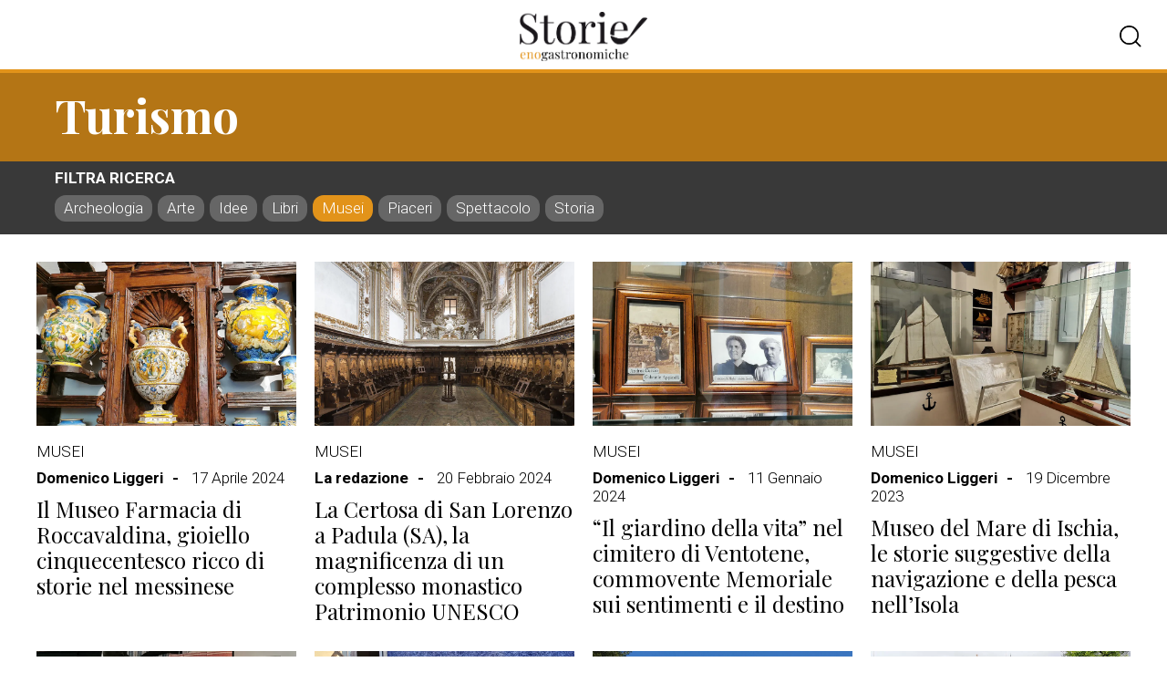

--- FILE ---
content_type: text/html; charset=UTF-8
request_url: https://www.storienogastronomiche.it/turismo/musei/page/4/
body_size: 12463
content:

<!doctype html>
<html lang="it-IT">

<head>
	<meta charset="UTF-8">

	<meta charset="UTF-8">
	<meta http-equiv="X-UA-Compatible" content="IE=edge">
	<meta name="viewport" content="width=device-width, initial-scale=1.0, viewport-fit=cover">
	<link rel="apple-touch-icon" sizes="180x180" href="https://www.storienogastronomiche.it/wp-content/themes/storienogastronomiche/img/icons/apple-touch-icon.png">
	<link rel="mask-icon" href="https://www.storienogastronomiche.it/wp-content/themes/storienogastronomiche/img/icons/safari-pinned-tab.svg" color="#5cb8b2">
	<link rel="icon" type="image/png" sizes="32x32" href="https://www.storienogastronomiche.it/wp-content/themes/storienogastronomiche/img/icons/favicon-32x32.png">
	<link rel="icon" type="image/png" sizes="16x16" href="https://www.storienogastronomiche.it/wp-content/themes/storienogastronomiche/img/icons/favicon-16x16.png">
	<link rel="shortcut icon" href="https://www.storienogastronomiche.it/wp-content/themes/storienogastronomiche/img/icons/favicon.ico">

	<meta name="format-detection" content="telephone=no">
	<meta name="application-name" content="storienogastronomiche">

	<!-- Global site tag (gtag.js) - Google Analytics -->
	<script async src="https://www.googletagmanager.com/gtag/js?id=UA-45502008-1"></script>
	<script>
		window.dataLayer = window.dataLayer || [];
		function gtag(){dataLayer.push(arguments);}
		gtag('js', new Date());

		gtag('config', 'UA-45502008-1');
	</script>

	<!-- Adform Tracking Code BEGIN -->
	<script type="text/javascript">
		window._adftrack = Array.isArray(window._adftrack) ? window._adftrack : (window._adftrack ? [window._adftrack] : []);
		window._adftrack.push({
			pm: 955343,
			divider: encodeURIComponent('|'),
			pagename: encodeURIComponent('storienogastronomiche||Il Museo Farmacia di Roccavaldina, gioiello cinquecentesco ricco di storie nel messinese')
		});
		(function() {
			var s = document.createElement('script');
			s.type = 'text/javascript';
			s.async = true;
			s.src = 'https://track.adform.net/serving/scripts/trackpoint/async/';
			var x = document.getElementsByTagName('script')[0];
			x.parentNode.insertBefore(s, x);
		})();
	</script>
	<noscript>
		<p style="margin:0;padding:0;border:0;">
			<img src="https://track.adform.net/Serving/TrackPoint/?pm=955343&ADFPageName=storienogastronomiche%7C%7CIl+Museo+Farmacia+di+Roccavaldina%2C+gioiello+cinquecentesco+ricco+di+storie+nel+messinese&ADFdivider=|" width="1" height="1" alt="" />
		</p>
	</noscript>

	<script>
		var ajaxurl = 'https://www.storienogastronomiche.it/wp-admin/admin-ajax.php';
	</script>

	<meta name='robots' content='index, follow, max-image-preview:large, max-snippet:-1, max-video-preview:-1' />

	<!-- This site is optimized with the Yoast SEO plugin v21.9.1 - https://yoast.com/wordpress/plugins/seo/ -->
	<title>Musei Archives - Page 4 of 23 - StoriEnogastronomiche.it</title>
	<link rel="canonical" href="https://www.storienogastronomiche.it/turismo/musei/page/4/" />
	<link rel="prev" href="https://www.storienogastronomiche.it/turismo/musei/page/3/" />
	<link rel="next" href="https://www.storienogastronomiche.it/turismo/musei/page/5/" />
	<meta property="og:locale" content="it_IT" />
	<meta property="og:type" content="article" />
	<meta property="og:title" content="Musei Archives - Page 4 of 23 - StoriEnogastronomiche.it" />
	<meta property="og:url" content="https://www.storienogastronomiche.it/turismo/musei/" />
	<meta property="og:site_name" content="StoriEnogastronomiche.it" />
	<script type="application/ld+json" class="yoast-schema-graph">{"@context":"https://schema.org","@graph":[{"@type":"CollectionPage","@id":"https://www.storienogastronomiche.it/turismo/musei/","url":"https://www.storienogastronomiche.it/turismo/musei/page/4/","name":"Musei Archives - Page 4 of 23 - StoriEnogastronomiche.it","isPartOf":{"@id":"https://www.storienogastronomiche.it/#website"},"primaryImageOfPage":{"@id":"https://www.storienogastronomiche.it/turismo/musei/page/4/#primaryimage"},"image":{"@id":"https://www.storienogastronomiche.it/turismo/musei/page/4/#primaryimage"},"thumbnailUrl":"https://i0.wp.com/www.storienogastronomiche.it/wp-content/uploads/2024/04/copertina-articoli-copia-4.jpg?fit=1024%2C586&ssl=1","breadcrumb":{"@id":"https://www.storienogastronomiche.it/turismo/musei/page/4/#breadcrumb"},"inLanguage":"it-IT"},{"@type":"ImageObject","inLanguage":"it-IT","@id":"https://www.storienogastronomiche.it/turismo/musei/page/4/#primaryimage","url":"https://i0.wp.com/www.storienogastronomiche.it/wp-content/uploads/2024/04/copertina-articoli-copia-4.jpg?fit=1024%2C586&ssl=1","contentUrl":"https://i0.wp.com/www.storienogastronomiche.it/wp-content/uploads/2024/04/copertina-articoli-copia-4.jpg?fit=1024%2C586&ssl=1","width":1024,"height":586},{"@type":"BreadcrumbList","@id":"https://www.storienogastronomiche.it/turismo/musei/page/4/#breadcrumb","itemListElement":[{"@type":"ListItem","position":1,"name":"Home","item":"https://www.storienogastronomiche.it/"},{"@type":"ListItem","position":2,"name":"Turismo","item":"https://www.storienogastronomiche.it/turismo/"},{"@type":"ListItem","position":3,"name":"Musei"}]},{"@type":"WebSite","@id":"https://www.storienogastronomiche.it/#website","url":"https://www.storienogastronomiche.it/","name":"StoriEnogastronomiche.it","description":"il giornale on line di turismo enogastronomico e cultura del Gusto","potentialAction":[{"@type":"SearchAction","target":{"@type":"EntryPoint","urlTemplate":"https://www.storienogastronomiche.it/?s={search_term_string}"},"query-input":"required name=search_term_string"}],"inLanguage":"it-IT"}]}</script>
	<!-- / Yoast SEO plugin. -->


<link rel='dns-prefetch' href='//stats.wp.com' />
<link rel='dns-prefetch' href='//cdnjs.cloudflare.com' />
<link rel='dns-prefetch' href='//i0.wp.com' />
<link rel="alternate" type="application/rss+xml" title="StoriEnogastronomiche.it &raquo; Feed" href="https://www.storienogastronomiche.it/feed/" />
<link rel="alternate" type="application/rss+xml" title="StoriEnogastronomiche.it &raquo; Feed dei commenti" href="https://www.storienogastronomiche.it/comments/feed/" />
<link rel="alternate" type="application/rss+xml" title="StoriEnogastronomiche.it &raquo; Musei Feed della categoria" href="https://www.storienogastronomiche.it/turismo/musei/feed/" />
<script>
window._wpemojiSettings = {"baseUrl":"https:\/\/s.w.org\/images\/core\/emoji\/14.0.0\/72x72\/","ext":".png","svgUrl":"https:\/\/s.w.org\/images\/core\/emoji\/14.0.0\/svg\/","svgExt":".svg","source":{"concatemoji":"https:\/\/www.storienogastronomiche.it\/wp-includes\/js\/wp-emoji-release.min.js?ver=6.4.3"}};
/*! This file is auto-generated */
!function(i,n){var o,s,e;function c(e){try{var t={supportTests:e,timestamp:(new Date).valueOf()};sessionStorage.setItem(o,JSON.stringify(t))}catch(e){}}function p(e,t,n){e.clearRect(0,0,e.canvas.width,e.canvas.height),e.fillText(t,0,0);var t=new Uint32Array(e.getImageData(0,0,e.canvas.width,e.canvas.height).data),r=(e.clearRect(0,0,e.canvas.width,e.canvas.height),e.fillText(n,0,0),new Uint32Array(e.getImageData(0,0,e.canvas.width,e.canvas.height).data));return t.every(function(e,t){return e===r[t]})}function u(e,t,n){switch(t){case"flag":return n(e,"\ud83c\udff3\ufe0f\u200d\u26a7\ufe0f","\ud83c\udff3\ufe0f\u200b\u26a7\ufe0f")?!1:!n(e,"\ud83c\uddfa\ud83c\uddf3","\ud83c\uddfa\u200b\ud83c\uddf3")&&!n(e,"\ud83c\udff4\udb40\udc67\udb40\udc62\udb40\udc65\udb40\udc6e\udb40\udc67\udb40\udc7f","\ud83c\udff4\u200b\udb40\udc67\u200b\udb40\udc62\u200b\udb40\udc65\u200b\udb40\udc6e\u200b\udb40\udc67\u200b\udb40\udc7f");case"emoji":return!n(e,"\ud83e\udef1\ud83c\udffb\u200d\ud83e\udef2\ud83c\udfff","\ud83e\udef1\ud83c\udffb\u200b\ud83e\udef2\ud83c\udfff")}return!1}function f(e,t,n){var r="undefined"!=typeof WorkerGlobalScope&&self instanceof WorkerGlobalScope?new OffscreenCanvas(300,150):i.createElement("canvas"),a=r.getContext("2d",{willReadFrequently:!0}),o=(a.textBaseline="top",a.font="600 32px Arial",{});return e.forEach(function(e){o[e]=t(a,e,n)}),o}function t(e){var t=i.createElement("script");t.src=e,t.defer=!0,i.head.appendChild(t)}"undefined"!=typeof Promise&&(o="wpEmojiSettingsSupports",s=["flag","emoji"],n.supports={everything:!0,everythingExceptFlag:!0},e=new Promise(function(e){i.addEventListener("DOMContentLoaded",e,{once:!0})}),new Promise(function(t){var n=function(){try{var e=JSON.parse(sessionStorage.getItem(o));if("object"==typeof e&&"number"==typeof e.timestamp&&(new Date).valueOf()<e.timestamp+604800&&"object"==typeof e.supportTests)return e.supportTests}catch(e){}return null}();if(!n){if("undefined"!=typeof Worker&&"undefined"!=typeof OffscreenCanvas&&"undefined"!=typeof URL&&URL.createObjectURL&&"undefined"!=typeof Blob)try{var e="postMessage("+f.toString()+"("+[JSON.stringify(s),u.toString(),p.toString()].join(",")+"));",r=new Blob([e],{type:"text/javascript"}),a=new Worker(URL.createObjectURL(r),{name:"wpTestEmojiSupports"});return void(a.onmessage=function(e){c(n=e.data),a.terminate(),t(n)})}catch(e){}c(n=f(s,u,p))}t(n)}).then(function(e){for(var t in e)n.supports[t]=e[t],n.supports.everything=n.supports.everything&&n.supports[t],"flag"!==t&&(n.supports.everythingExceptFlag=n.supports.everythingExceptFlag&&n.supports[t]);n.supports.everythingExceptFlag=n.supports.everythingExceptFlag&&!n.supports.flag,n.DOMReady=!1,n.readyCallback=function(){n.DOMReady=!0}}).then(function(){return e}).then(function(){var e;n.supports.everything||(n.readyCallback(),(e=n.source||{}).concatemoji?t(e.concatemoji):e.wpemoji&&e.twemoji&&(t(e.twemoji),t(e.wpemoji)))}))}((window,document),window._wpemojiSettings);
</script>
<style id='wp-emoji-styles-inline-css'>

	img.wp-smiley, img.emoji {
		display: inline !important;
		border: none !important;
		box-shadow: none !important;
		height: 1em !important;
		width: 1em !important;
		margin: 0 0.07em !important;
		vertical-align: -0.1em !important;
		background: none !important;
		padding: 0 !important;
	}
</style>
<link rel='stylesheet' id='wp-block-library-css' href='https://www.storienogastronomiche.it/wp-includes/css/dist/block-library/style.min.css?ver=6.4.3' media='all' />
<style id='wp-block-library-inline-css'>
.has-text-align-justify{text-align:justify;}
</style>
<link rel='stylesheet' id='mediaelement-css' href='https://www.storienogastronomiche.it/wp-includes/js/mediaelement/mediaelementplayer-legacy.min.css?ver=4.2.17' media='all' />
<link rel='stylesheet' id='wp-mediaelement-css' href='https://www.storienogastronomiche.it/wp-includes/js/mediaelement/wp-mediaelement.min.css?ver=6.4.3' media='all' />
<style id='jetpack-sharing-buttons-style-inline-css'>
.jetpack-sharing-buttons__services-list{display:flex;flex-direction:row;flex-wrap:wrap;gap:0;list-style-type:none;margin:5px;padding:0}.jetpack-sharing-buttons__services-list.has-small-icon-size{font-size:12px}.jetpack-sharing-buttons__services-list.has-normal-icon-size{font-size:16px}.jetpack-sharing-buttons__services-list.has-large-icon-size{font-size:24px}.jetpack-sharing-buttons__services-list.has-huge-icon-size{font-size:36px}@media print{.jetpack-sharing-buttons__services-list{display:none!important}}ul.jetpack-sharing-buttons__services-list.has-background{padding:1.25em 2.375em}
</style>
<style id='classic-theme-styles-inline-css'>
/*! This file is auto-generated */
.wp-block-button__link{color:#fff;background-color:#32373c;border-radius:9999px;box-shadow:none;text-decoration:none;padding:calc(.667em + 2px) calc(1.333em + 2px);font-size:1.125em}.wp-block-file__button{background:#32373c;color:#fff;text-decoration:none}
</style>
<style id='global-styles-inline-css'>
body{--wp--preset--color--black: #000000;--wp--preset--color--cyan-bluish-gray: #abb8c3;--wp--preset--color--white: #ffffff;--wp--preset--color--pale-pink: #f78da7;--wp--preset--color--vivid-red: #cf2e2e;--wp--preset--color--luminous-vivid-orange: #ff6900;--wp--preset--color--luminous-vivid-amber: #fcb900;--wp--preset--color--light-green-cyan: #7bdcb5;--wp--preset--color--vivid-green-cyan: #00d084;--wp--preset--color--pale-cyan-blue: #8ed1fc;--wp--preset--color--vivid-cyan-blue: #0693e3;--wp--preset--color--vivid-purple: #9b51e0;--wp--preset--gradient--vivid-cyan-blue-to-vivid-purple: linear-gradient(135deg,rgba(6,147,227,1) 0%,rgb(155,81,224) 100%);--wp--preset--gradient--light-green-cyan-to-vivid-green-cyan: linear-gradient(135deg,rgb(122,220,180) 0%,rgb(0,208,130) 100%);--wp--preset--gradient--luminous-vivid-amber-to-luminous-vivid-orange: linear-gradient(135deg,rgba(252,185,0,1) 0%,rgba(255,105,0,1) 100%);--wp--preset--gradient--luminous-vivid-orange-to-vivid-red: linear-gradient(135deg,rgba(255,105,0,1) 0%,rgb(207,46,46) 100%);--wp--preset--gradient--very-light-gray-to-cyan-bluish-gray: linear-gradient(135deg,rgb(238,238,238) 0%,rgb(169,184,195) 100%);--wp--preset--gradient--cool-to-warm-spectrum: linear-gradient(135deg,rgb(74,234,220) 0%,rgb(151,120,209) 20%,rgb(207,42,186) 40%,rgb(238,44,130) 60%,rgb(251,105,98) 80%,rgb(254,248,76) 100%);--wp--preset--gradient--blush-light-purple: linear-gradient(135deg,rgb(255,206,236) 0%,rgb(152,150,240) 100%);--wp--preset--gradient--blush-bordeaux: linear-gradient(135deg,rgb(254,205,165) 0%,rgb(254,45,45) 50%,rgb(107,0,62) 100%);--wp--preset--gradient--luminous-dusk: linear-gradient(135deg,rgb(255,203,112) 0%,rgb(199,81,192) 50%,rgb(65,88,208) 100%);--wp--preset--gradient--pale-ocean: linear-gradient(135deg,rgb(255,245,203) 0%,rgb(182,227,212) 50%,rgb(51,167,181) 100%);--wp--preset--gradient--electric-grass: linear-gradient(135deg,rgb(202,248,128) 0%,rgb(113,206,126) 100%);--wp--preset--gradient--midnight: linear-gradient(135deg,rgb(2,3,129) 0%,rgb(40,116,252) 100%);--wp--preset--font-size--small: 13px;--wp--preset--font-size--medium: 20px;--wp--preset--font-size--large: 36px;--wp--preset--font-size--x-large: 42px;--wp--preset--spacing--20: 0.44rem;--wp--preset--spacing--30: 0.67rem;--wp--preset--spacing--40: 1rem;--wp--preset--spacing--50: 1.5rem;--wp--preset--spacing--60: 2.25rem;--wp--preset--spacing--70: 3.38rem;--wp--preset--spacing--80: 5.06rem;--wp--preset--shadow--natural: 6px 6px 9px rgba(0, 0, 0, 0.2);--wp--preset--shadow--deep: 12px 12px 50px rgba(0, 0, 0, 0.4);--wp--preset--shadow--sharp: 6px 6px 0px rgba(0, 0, 0, 0.2);--wp--preset--shadow--outlined: 6px 6px 0px -3px rgba(255, 255, 255, 1), 6px 6px rgba(0, 0, 0, 1);--wp--preset--shadow--crisp: 6px 6px 0px rgba(0, 0, 0, 1);}:where(.is-layout-flex){gap: 0.5em;}:where(.is-layout-grid){gap: 0.5em;}body .is-layout-flow > .alignleft{float: left;margin-inline-start: 0;margin-inline-end: 2em;}body .is-layout-flow > .alignright{float: right;margin-inline-start: 2em;margin-inline-end: 0;}body .is-layout-flow > .aligncenter{margin-left: auto !important;margin-right: auto !important;}body .is-layout-constrained > .alignleft{float: left;margin-inline-start: 0;margin-inline-end: 2em;}body .is-layout-constrained > .alignright{float: right;margin-inline-start: 2em;margin-inline-end: 0;}body .is-layout-constrained > .aligncenter{margin-left: auto !important;margin-right: auto !important;}body .is-layout-constrained > :where(:not(.alignleft):not(.alignright):not(.alignfull)){max-width: var(--wp--style--global--content-size);margin-left: auto !important;margin-right: auto !important;}body .is-layout-constrained > .alignwide{max-width: var(--wp--style--global--wide-size);}body .is-layout-flex{display: flex;}body .is-layout-flex{flex-wrap: wrap;align-items: center;}body .is-layout-flex > *{margin: 0;}body .is-layout-grid{display: grid;}body .is-layout-grid > *{margin: 0;}:where(.wp-block-columns.is-layout-flex){gap: 2em;}:where(.wp-block-columns.is-layout-grid){gap: 2em;}:where(.wp-block-post-template.is-layout-flex){gap: 1.25em;}:where(.wp-block-post-template.is-layout-grid){gap: 1.25em;}.has-black-color{color: var(--wp--preset--color--black) !important;}.has-cyan-bluish-gray-color{color: var(--wp--preset--color--cyan-bluish-gray) !important;}.has-white-color{color: var(--wp--preset--color--white) !important;}.has-pale-pink-color{color: var(--wp--preset--color--pale-pink) !important;}.has-vivid-red-color{color: var(--wp--preset--color--vivid-red) !important;}.has-luminous-vivid-orange-color{color: var(--wp--preset--color--luminous-vivid-orange) !important;}.has-luminous-vivid-amber-color{color: var(--wp--preset--color--luminous-vivid-amber) !important;}.has-light-green-cyan-color{color: var(--wp--preset--color--light-green-cyan) !important;}.has-vivid-green-cyan-color{color: var(--wp--preset--color--vivid-green-cyan) !important;}.has-pale-cyan-blue-color{color: var(--wp--preset--color--pale-cyan-blue) !important;}.has-vivid-cyan-blue-color{color: var(--wp--preset--color--vivid-cyan-blue) !important;}.has-vivid-purple-color{color: var(--wp--preset--color--vivid-purple) !important;}.has-black-background-color{background-color: var(--wp--preset--color--black) !important;}.has-cyan-bluish-gray-background-color{background-color: var(--wp--preset--color--cyan-bluish-gray) !important;}.has-white-background-color{background-color: var(--wp--preset--color--white) !important;}.has-pale-pink-background-color{background-color: var(--wp--preset--color--pale-pink) !important;}.has-vivid-red-background-color{background-color: var(--wp--preset--color--vivid-red) !important;}.has-luminous-vivid-orange-background-color{background-color: var(--wp--preset--color--luminous-vivid-orange) !important;}.has-luminous-vivid-amber-background-color{background-color: var(--wp--preset--color--luminous-vivid-amber) !important;}.has-light-green-cyan-background-color{background-color: var(--wp--preset--color--light-green-cyan) !important;}.has-vivid-green-cyan-background-color{background-color: var(--wp--preset--color--vivid-green-cyan) !important;}.has-pale-cyan-blue-background-color{background-color: var(--wp--preset--color--pale-cyan-blue) !important;}.has-vivid-cyan-blue-background-color{background-color: var(--wp--preset--color--vivid-cyan-blue) !important;}.has-vivid-purple-background-color{background-color: var(--wp--preset--color--vivid-purple) !important;}.has-black-border-color{border-color: var(--wp--preset--color--black) !important;}.has-cyan-bluish-gray-border-color{border-color: var(--wp--preset--color--cyan-bluish-gray) !important;}.has-white-border-color{border-color: var(--wp--preset--color--white) !important;}.has-pale-pink-border-color{border-color: var(--wp--preset--color--pale-pink) !important;}.has-vivid-red-border-color{border-color: var(--wp--preset--color--vivid-red) !important;}.has-luminous-vivid-orange-border-color{border-color: var(--wp--preset--color--luminous-vivid-orange) !important;}.has-luminous-vivid-amber-border-color{border-color: var(--wp--preset--color--luminous-vivid-amber) !important;}.has-light-green-cyan-border-color{border-color: var(--wp--preset--color--light-green-cyan) !important;}.has-vivid-green-cyan-border-color{border-color: var(--wp--preset--color--vivid-green-cyan) !important;}.has-pale-cyan-blue-border-color{border-color: var(--wp--preset--color--pale-cyan-blue) !important;}.has-vivid-cyan-blue-border-color{border-color: var(--wp--preset--color--vivid-cyan-blue) !important;}.has-vivid-purple-border-color{border-color: var(--wp--preset--color--vivid-purple) !important;}.has-vivid-cyan-blue-to-vivid-purple-gradient-background{background: var(--wp--preset--gradient--vivid-cyan-blue-to-vivid-purple) !important;}.has-light-green-cyan-to-vivid-green-cyan-gradient-background{background: var(--wp--preset--gradient--light-green-cyan-to-vivid-green-cyan) !important;}.has-luminous-vivid-amber-to-luminous-vivid-orange-gradient-background{background: var(--wp--preset--gradient--luminous-vivid-amber-to-luminous-vivid-orange) !important;}.has-luminous-vivid-orange-to-vivid-red-gradient-background{background: var(--wp--preset--gradient--luminous-vivid-orange-to-vivid-red) !important;}.has-very-light-gray-to-cyan-bluish-gray-gradient-background{background: var(--wp--preset--gradient--very-light-gray-to-cyan-bluish-gray) !important;}.has-cool-to-warm-spectrum-gradient-background{background: var(--wp--preset--gradient--cool-to-warm-spectrum) !important;}.has-blush-light-purple-gradient-background{background: var(--wp--preset--gradient--blush-light-purple) !important;}.has-blush-bordeaux-gradient-background{background: var(--wp--preset--gradient--blush-bordeaux) !important;}.has-luminous-dusk-gradient-background{background: var(--wp--preset--gradient--luminous-dusk) !important;}.has-pale-ocean-gradient-background{background: var(--wp--preset--gradient--pale-ocean) !important;}.has-electric-grass-gradient-background{background: var(--wp--preset--gradient--electric-grass) !important;}.has-midnight-gradient-background{background: var(--wp--preset--gradient--midnight) !important;}.has-small-font-size{font-size: var(--wp--preset--font-size--small) !important;}.has-medium-font-size{font-size: var(--wp--preset--font-size--medium) !important;}.has-large-font-size{font-size: var(--wp--preset--font-size--large) !important;}.has-x-large-font-size{font-size: var(--wp--preset--font-size--x-large) !important;}
.wp-block-navigation a:where(:not(.wp-element-button)){color: inherit;}
:where(.wp-block-post-template.is-layout-flex){gap: 1.25em;}:where(.wp-block-post-template.is-layout-grid){gap: 1.25em;}
:where(.wp-block-columns.is-layout-flex){gap: 2em;}:where(.wp-block-columns.is-layout-grid){gap: 2em;}
.wp-block-pullquote{font-size: 1.5em;line-height: 1.6;}
</style>
<link rel='stylesheet' id='storienogastronomiche-core-css' href='https://www.storienogastronomiche.it/wp-content/themes/storienogastronomiche/css/core.css?ver=1.0.0' media='all' />
<link rel='stylesheet' id='storienogastronomiche-animate-css' href='https://cdnjs.cloudflare.com/ajax/libs/animate.css/4.1.1/animate.min.css?ver=6.4.3' media='all' />
<link rel='stylesheet' id='storienogastronomiche-carousel-css' href='https://www.storienogastronomiche.it/wp-content/themes/storienogastronomiche/css/owl.carousel.min.css?ver=1.0.0' media='all' />
<link rel='stylesheet' id='jetpack_css-css' href='https://www.storienogastronomiche.it/wp-content/plugins/jetpack/css/jetpack.css?ver=13.1.2' media='all' />
<script src="https://www.storienogastronomiche.it/wp-content/themes/storienogastronomiche/js/jquery-3.5.1.min.js?ver=1.0.0" id="storienogastronomiche-jquery-js"></script>
<script src="https://www.storienogastronomiche.it/wp-content/themes/storienogastronomiche/js/owl.carousel.js?ver=1.0.0" id="storienogastronomiche-carousel-js"></script>
<script src="https://www.storienogastronomiche.it/wp-includes/js/jquery/jquery.min.js?ver=3.7.1" id="jquery-core-js"></script>
<script src="https://www.storienogastronomiche.it/wp-includes/js/jquery/jquery-migrate.min.js?ver=3.4.1" id="jquery-migrate-js"></script>
<link rel="https://api.w.org/" href="https://www.storienogastronomiche.it/wp-json/" /><link rel="alternate" type="application/json" href="https://www.storienogastronomiche.it/wp-json/wp/v2/categories/24" /><link rel="EditURI" type="application/rsd+xml" title="RSD" href="https://www.storienogastronomiche.it/xmlrpc.php?rsd" />
<meta name="generator" content="WordPress 6.4.3" />
	<style>img#wpstats{display:none}</style>
		<!-- Global site tag (gtag.js) - Google Analytics -->
<script async src="https://www.googletagmanager.com/gtag/js?id=UA-45502008-1"></script>
<script>
window.dataLayer = window.dataLayer || [];
function gtag(){dataLayer.push(arguments);}
gtag('js', new Date());

gtag('config', 'UA-45502008-1');
</script></head>

<body class="archive paged category category-musei category-24 paged-4 category-paged-4 hfeed no-sidebar">
	<!-- Google Tag Manager (noscript) -->
	<noscript>
		<iframe src="https://www.googletagmanager.com/ns.html?id=GTM-NSFHH3D" height="0" width="0" style="display:none;visibility:hidden"></iframe>
	</noscript>
	<!-- End Google Tag Manager (noscript) -->
	
	<div class="container">

		<header class="headerMain">

			<div class="navMobileBtn"><span></span><span></span><span></span></div>

			
			<a href="https://www.storienogastronomiche.it" rel="home" class="logo"></a>

			<div class="headerSearchBtn"></div>

			<div class="headerSearch">

				<form class="search" action="https://www.storienogastronomiche.it/">

					<input type="search" name="s" id="s" placeholder="cerca articoli">

				</form>

			</div>

		</header>

		<div class="navMobile">
			<div class="animated slideInDown">
				<div class="inner">

					<h3>Hot Topics</h3>

					<ul>

						<ul class="menu"><li class="page_item page-item-1907"><a href="https://www.storienogastronomiche.it/appuntamenti-in-italia/">Appuntamenti in Italia</a></li>
<li class="page_item page-item-11"><a href="https://www.storienogastronomiche.it/contatti/">Contatti</a></li>
<li class="page_item page-item-2"><a href="https://www.storienogastronomiche.it/credits/">Credits</a></li>
<li class="page_item page-item-8220"><a href="https://www.storienogastronomiche.it/diventa-videoblogger/">Diventa videoblogger!</a></li>
<li class="page_item page-item-94023"><a href="https://www.storienogastronomiche.it/dove-vorresti-andare/">Dove andare e cosa fare in Italia</a></li>
<li class="page_item page-item-249"><a href="https://www.storienogastronomiche.it/ultimoeditoriale/">Editoriale</a></li>
<li class="page_item page-item-1910"><a href="https://www.storienogastronomiche.it/geoapp/">Geoapp</a></li>
<li class="page_item page-item-1905"><a href="https://www.storienogastronomiche.it/geoevent/">Geoevent</a></li>
<li class="page_item page-item-239"><a href="https://www.storienogastronomiche.it/enogeosearch/">Geosearch</a></li>
<li class="page_item page-item-103"><a href="https://www.storienogastronomiche.it/">Homepage</a></li>
<li class="page_item page-item-114055"><a href="https://www.storienogastronomiche.it/perche-storie-eno-gastronomiche/">Perché storie eno-gastronomiche</a></li>
</ul>

					</ul>

				</div>
			</div>
		</div>
<main id="primary" class="tax-">

    
        <header class="headerSection">

            <div class="inner">
                                    <a href="https://www.storienogastronomiche.it/turismo/">
                        <h1>Turismo</h1>
                    </a>
                    <p></p>
                
            </div>

        </header>

        <div class="filter">

            <div class="inner">

                <div class="label">Filtra ricerca</div>

                <div class="options">

                    
                        <div class="block">

                            <div class="subCat">

                                                                    <a class="" href="https://www.storienogastronomiche.it/turismo/archeologia/">Archeologia</a>
                                                                    <a class="" href="https://www.storienogastronomiche.it/turismo/arte/">Arte</a>
                                                                    <a class="" href="https://www.storienogastronomiche.it/turismo/idee/">Idee</a>
                                                                    <a class="" href="https://www.storienogastronomiche.it/turismo/libri/">Libri</a>
                                                                    <a class="active" href="https://www.storienogastronomiche.it/turismo/musei/">Musei</a>
                                                                    <a class="" href="https://www.storienogastronomiche.it/turismo/piaceri/">Piaceri</a>
                                                                    <a class="" href="https://www.storienogastronomiche.it/turismo/spettacolo/">Spettacolo</a>
                                                                    <a class="" href="https://www.storienogastronomiche.it/turismo/storia/">Storia</a>
                                
                            </div>

                        </div>
                    
                </div>

            </div>

        </div>

        <section class="articleGrid">
            <div class="inner">
                <article>

    
    
        <figure>

            
			<a class="post-thumbnail" href="https://www.storienogastronomiche.it/il-museo-farmacia-di-roccavaldina-gioiello-cinquecentesco-ricco-di-storie-nel-messinese/" aria-hidden="true" tabindex="-1">
				<img width="1024" height="586" src="https://www.storienogastronomiche.it/wp-content/uploads/2024/04/copertina-articoli-copia-4.jpg" class="attachment-post-thumbnail size-post-thumbnail wp-post-image" alt="Il Museo Farmacia di Roccavaldina, gioiello cinquecentesco ricco di storie nel messinese" decoding="async" fetchpriority="high" srcset="https://i0.wp.com/www.storienogastronomiche.it/wp-content/uploads/2024/04/copertina-articoli-copia-4.jpg?w=1024&amp;ssl=1 1024w, https://i0.wp.com/www.storienogastronomiche.it/wp-content/uploads/2024/04/copertina-articoli-copia-4.jpg?resize=612%2C350&amp;ssl=1 612w, https://i0.wp.com/www.storienogastronomiche.it/wp-content/uploads/2024/04/copertina-articoli-copia-4.jpg?resize=768%2C440&amp;ssl=1 768w" sizes="(max-width: 1024px) 100vw, 1024px" />			</a>

			
        </figure>

    
    <header>

        <div class="inner">

            <div class="article-category">
                <ul class="post-categories">
	<li><a href="https://www.storienogastronomiche.it/turismo/musei/" rel="category tag">Musei</a></li></ul>            </div>
            <div class="article-info">
                		<a class="article-byline-name" href="https://www.storienogastronomiche.it/author/domenico/">Domenico Liggeri</a>

		<span class="datetime"><time class="entry-date published updated" datetime="2024-04-17T07:00:59+02:00">17 Aprile 2024</time></span>            </div>

            
                <a href="https://www.storienogastronomiche.it/il-museo-farmacia-di-roccavaldina-gioiello-cinquecentesco-ricco-di-storie-nel-messinese/" class="article-title">Il Museo Farmacia di Roccavaldina, gioiello cinquecentesco ricco di storie nel messinese</a>

                <div class="article-summary"><p>Uno straordinario allestimento di ceramiche artistiche di enorme pregio, ospitate in un suggestivo edificio antico di questo suggestivo borgo nella Sicilia nord-orientale, una realtà che custodisce storie avvincenti e a tratti anche commoventi: la nostra visita guidata. (Clicca per leggere l’articolo.)</p>
</div>

            
        </div>

    </header>

</article><article>

    
    
        <figure>

            
			<a class="post-thumbnail" href="https://www.storienogastronomiche.it/la-certosa-di-san-lorenzo-a-padula-sa-la-magnificenza-di-un-complesso-monastico-patrimonio-unesco/" aria-hidden="true" tabindex="-1">
				<img width="1024" height="586" src="https://www.storienogastronomiche.it/wp-content/uploads/2024/02/copertina-articoli-7.jpg" class="attachment-post-thumbnail size-post-thumbnail wp-post-image" alt="La Certosa di San Lorenzo a Padula (SA), la magnificenza di un complesso monastico Patrimonio UNESCO" decoding="async" srcset="https://i0.wp.com/www.storienogastronomiche.it/wp-content/uploads/2024/02/copertina-articoli-7.jpg?w=1024&amp;ssl=1 1024w, https://i0.wp.com/www.storienogastronomiche.it/wp-content/uploads/2024/02/copertina-articoli-7.jpg?resize=612%2C350&amp;ssl=1 612w, https://i0.wp.com/www.storienogastronomiche.it/wp-content/uploads/2024/02/copertina-articoli-7.jpg?resize=768%2C440&amp;ssl=1 768w" sizes="(max-width: 1024px) 100vw, 1024px" />			</a>

			
        </figure>

    
    <header>

        <div class="inner">

            <div class="article-category">
                <ul class="post-categories">
	<li><a href="https://www.storienogastronomiche.it/turismo/musei/" rel="category tag">Musei</a></li></ul>            </div>
            <div class="article-info">
                		<a class="article-byline-name" href="https://www.storienogastronomiche.it/author/salvatore/">La redazione</a>

		<span class="datetime"><time class="entry-date published updated" datetime="2024-02-20T07:00:24+01:00">20 Febbraio 2024</time></span>            </div>

            
                <a href="https://www.storienogastronomiche.it/la-certosa-di-san-lorenzo-a-padula-sa-la-magnificenza-di-un-complesso-monastico-patrimonio-unesco/" class="article-title">La Certosa di San Lorenzo a Padula (SA), la magnificenza di un complesso monastico Patrimonio UNESCO</a>

                <div class="article-summary"><p>Titolare di primati e riconoscimenti italiani e internazionali, questa meraviglia non brilla soltanto per la sua monumentalità ma anche per il proprio carico di storia e i pregi estetici che contiene, insieme alla capacità di indurre al visitatore alla meditazione: la nostra visita guidata. (Clicca per leggere l’articolo.)</p>
</div>

            
        </div>

    </header>

</article><article>

    
    
        <figure>

            
			<a class="post-thumbnail" href="https://www.storienogastronomiche.it/il-giardino-della-vita-nel-cimitero-di-ventotene-commovente-memoriale-sui-sentimenti-e-il-destino/" aria-hidden="true" tabindex="-1">
				<img width="1024" height="586" src="https://www.storienogastronomiche.it/wp-content/uploads/2024/01/copertina-articoli-copia-1.jpg" class="attachment-post-thumbnail size-post-thumbnail wp-post-image" alt="“Il giardino della vita” nel cimitero di Ventotene, commovente Memoriale sui sentimenti e il destino" decoding="async" srcset="https://i0.wp.com/www.storienogastronomiche.it/wp-content/uploads/2024/01/copertina-articoli-copia-1.jpg?w=1024&amp;ssl=1 1024w, https://i0.wp.com/www.storienogastronomiche.it/wp-content/uploads/2024/01/copertina-articoli-copia-1.jpg?resize=612%2C350&amp;ssl=1 612w, https://i0.wp.com/www.storienogastronomiche.it/wp-content/uploads/2024/01/copertina-articoli-copia-1.jpg?resize=768%2C440&amp;ssl=1 768w" sizes="(max-width: 1024px) 100vw, 1024px" />			</a>

			
        </figure>

    
    <header>

        <div class="inner">

            <div class="article-category">
                <ul class="post-categories">
	<li><a href="https://www.storienogastronomiche.it/turismo/musei/" rel="category tag">Musei</a></li></ul>            </div>
            <div class="article-info">
                		<a class="article-byline-name" href="https://www.storienogastronomiche.it/author/domenico/">Domenico Liggeri</a>

		<span class="datetime"><time class="entry-date published updated" datetime="2024-01-11T07:00:32+01:00">11 Gennaio 2024</time></span>            </div>

            
                <a href="https://www.storienogastronomiche.it/il-giardino-della-vita-nel-cimitero-di-ventotene-commovente-memoriale-sui-sentimenti-e-il-destino/" class="article-title">“Il giardino della vita” nel cimitero di Ventotene, commovente Memoriale sui sentimenti e il destino</a>

                <div class="article-summary"><p>Nicola Di Benedetto ha avuto la forza morale e la straordinaria intelligenza espositiva per allestire un gioiello museale capace di mettere in mostra i sentimenti e i misteri più grandi dell’umanità con misura e delicatezza, creando un bene culturale imperdibile: la nostra visita guidata. (Clicca per leggere l’articolo.)</p>
</div>

            
        </div>

    </header>

</article><article>

    
    
        <figure>

            
			<a class="post-thumbnail" href="https://www.storienogastronomiche.it/museo-del-mare-di-ischia-le-storie-suggestive-della-navigazione-e-della-pesca-nellisola/" aria-hidden="true" tabindex="-1">
				<img width="1024" height="586" src="https://www.storienogastronomiche.it/wp-content/uploads/2023/12/copertina-articoli-copia-8.jpg" class="attachment-post-thumbnail size-post-thumbnail wp-post-image" alt="Museo del Mare di Ischia, le storie suggestive della navigazione e della pesca nell’Isola" decoding="async" loading="lazy" srcset="https://i0.wp.com/www.storienogastronomiche.it/wp-content/uploads/2023/12/copertina-articoli-copia-8.jpg?w=1024&amp;ssl=1 1024w, https://i0.wp.com/www.storienogastronomiche.it/wp-content/uploads/2023/12/copertina-articoli-copia-8.jpg?resize=612%2C350&amp;ssl=1 612w, https://i0.wp.com/www.storienogastronomiche.it/wp-content/uploads/2023/12/copertina-articoli-copia-8.jpg?resize=768%2C440&amp;ssl=1 768w" sizes="(max-width: 1024px) 100vw, 1024px" />			</a>

			
        </figure>

    
    <header>

        <div class="inner">

            <div class="article-category">
                <ul class="post-categories">
	<li><a href="https://www.storienogastronomiche.it/turismo/musei/" rel="category tag">Musei</a></li></ul>            </div>
            <div class="article-info">
                		<a class="article-byline-name" href="https://www.storienogastronomiche.it/author/domenico/">Domenico Liggeri</a>

		<span class="datetime"><time class="entry-date published updated" datetime="2023-12-19T07:00:34+01:00">19 Dicembre 2023</time></span>            </div>

            
                <a href="https://www.storienogastronomiche.it/museo-del-mare-di-ischia-le-storie-suggestive-della-navigazione-e-della-pesca-nellisola/" class="article-title">Museo del Mare di Ischia, le storie suggestive della navigazione e della pesca nell’Isola</a>

                <div class="article-summary"><p>Reperti, memorie, testimonianze e documenti sono il compendio espositivo che rende questo allestimento un piccolo gioiello capace di dispensare informazioni interessanti, divulgazione scientifica ed emozioni narrative, creando un affascinante affresco della civiltà locale: la nostra visita guidata. (Clicca per leggere l’articolo.)</p>
</div>

            
        </div>

    </header>

</article><article>

    
    
        <figure>

            
			<a class="post-thumbnail" href="https://www.storienogastronomiche.it/museo-del-brigantaggio-di-itri-lt-ricostruzione-di-un-dramma-del-basso-lazio-che-riguarda-tutti/" aria-hidden="true" tabindex="-1">
				<img width="1024" height="586" src="https://www.storienogastronomiche.it/wp-content/uploads/2023/12/copertina-articoli-copia-1.jpg" class="attachment-post-thumbnail size-post-thumbnail wp-post-image" alt="Museo del Brigantaggio di Itri (LT), ricostruzione di un dramma del Basso Lazio che riguarda tutti" decoding="async" loading="lazy" srcset="https://i0.wp.com/www.storienogastronomiche.it/wp-content/uploads/2023/12/copertina-articoli-copia-1.jpg?w=1024&amp;ssl=1 1024w, https://i0.wp.com/www.storienogastronomiche.it/wp-content/uploads/2023/12/copertina-articoli-copia-1.jpg?resize=612%2C350&amp;ssl=1 612w, https://i0.wp.com/www.storienogastronomiche.it/wp-content/uploads/2023/12/copertina-articoli-copia-1.jpg?resize=768%2C440&amp;ssl=1 768w" sizes="(max-width: 1024px) 100vw, 1024px" />			</a>

			
        </figure>

    
    <header>

        <div class="inner">

            <div class="article-category">
                <ul class="post-categories">
	<li><a href="https://www.storienogastronomiche.it/turismo/musei/" rel="category tag">Musei</a></li></ul>            </div>
            <div class="article-info">
                		<a class="article-byline-name" href="https://www.storienogastronomiche.it/author/domenico/">Domenico Liggeri</a>

		<span class="datetime"><time class="entry-date published updated" datetime="2023-12-13T07:00:16+01:00">13 Dicembre 2023</time></span>            </div>

            
                <a href="https://www.storienogastronomiche.it/museo-del-brigantaggio-di-itri-lt-ricostruzione-di-un-dramma-del-basso-lazio-che-riguarda-tutti/" class="article-title">Museo del Brigantaggio di Itri (LT), ricostruzione di un dramma del Basso Lazio che riguarda tutti</a>

                <div class="article-summary"><p>Straordinaria esposizione frutto di lunga e attenta ricerca storica che propone la ricostruzione di un periodo controverso del nostro Paese senza le censure del Potere bensì con l’evidenza dei fatti caratterizzanti di una vicenda capace di coinvolgere la coscienza di ciascuno di noi: la nostra visita guidata. (Clicca per leggere l’articolo.)</p>
</div>

            
        </div>

    </header>

</article><article>

    
    
        <figure>

            
			<a class="post-thumbnail" href="https://www.storienogastronomiche.it/museo-civico-del-mare-e-della-costa-di-sabaudia-lt-racconto-necessario-del-territorio/" aria-hidden="true" tabindex="-1">
				<img width="1024" height="586" src="https://www.storienogastronomiche.it/wp-content/uploads/2023/10/copertina-articoli-copia-15.jpg" class="attachment-post-thumbnail size-post-thumbnail wp-post-image" alt="Museo Civico del Mare e della Costa di Sabaudia (LT), racconto necessario del territorio" decoding="async" loading="lazy" srcset="https://i0.wp.com/www.storienogastronomiche.it/wp-content/uploads/2023/10/copertina-articoli-copia-15.jpg?w=1024&amp;ssl=1 1024w, https://i0.wp.com/www.storienogastronomiche.it/wp-content/uploads/2023/10/copertina-articoli-copia-15.jpg?resize=612%2C350&amp;ssl=1 612w, https://i0.wp.com/www.storienogastronomiche.it/wp-content/uploads/2023/10/copertina-articoli-copia-15.jpg?resize=768%2C440&amp;ssl=1 768w" sizes="(max-width: 1024px) 100vw, 1024px" />			</a>

			
        </figure>

    
    <header>

        <div class="inner">

            <div class="article-category">
                <ul class="post-categories">
	<li><a href="https://www.storienogastronomiche.it/turismo/musei/" rel="category tag">Musei</a></li></ul>            </div>
            <div class="article-info">
                		<a class="article-byline-name" href="https://www.storienogastronomiche.it/author/domenico/">Domenico Liggeri</a>

		<span class="datetime"><time class="entry-date published updated" datetime="2023-11-08T07:00:40+01:00">8 Novembre 2023</time></span>            </div>

            
                <a href="https://www.storienogastronomiche.it/museo-civico-del-mare-e-della-costa-di-sabaudia-lt-racconto-necessario-del-territorio/" class="article-title">Museo Civico del Mare e della Costa di Sabaudia (LT), racconto necessario del territorio</a>

                <div class="article-summary"><p>Un esempio per tutte le città costiere questo allestimento capace di trasmettere al visitatore la conoscenza del posto con reperti storici e informazioni accurate quanto comprensibili: la nostra visita guidata. (Clicca per leggere l’articolo.)</p>
</div>

            
        </div>

    </header>

</article><article>

    
    
        <figure>

            
			<a class="post-thumbnail" href="https://www.storienogastronomiche.it/la-cattedrale-di-san-leo-in-provincia-di-rimini-millenaria-testimonianza-spirituale-del-montefeltro/" aria-hidden="true" tabindex="-1">
				<img width="1024" height="586" src="https://www.storienogastronomiche.it/wp-content/uploads/2023/06/copertina-articoli-copia-13.jpg" class="attachment-post-thumbnail size-post-thumbnail wp-post-image" alt="La Cattedrale di San Leo in provincia di Rimini, millenaria testimonianza spirituale del Montefeltro" decoding="async" loading="lazy" srcset="https://i0.wp.com/www.storienogastronomiche.it/wp-content/uploads/2023/06/copertina-articoli-copia-13.jpg?w=1024&amp;ssl=1 1024w, https://i0.wp.com/www.storienogastronomiche.it/wp-content/uploads/2023/06/copertina-articoli-copia-13.jpg?resize=612%2C350&amp;ssl=1 612w, https://i0.wp.com/www.storienogastronomiche.it/wp-content/uploads/2023/06/copertina-articoli-copia-13.jpg?resize=768%2C440&amp;ssl=1 768w" sizes="(max-width: 1024px) 100vw, 1024px" />			</a>

			
        </figure>

    
    <header>

        <div class="inner">

            <div class="article-category">
                <ul class="post-categories">
	<li><a href="https://www.storienogastronomiche.it/turismo/musei/" rel="category tag">Musei</a></li></ul>            </div>
            <div class="article-info">
                		<a class="article-byline-name" href="https://www.storienogastronomiche.it/author/domenico/">Domenico Liggeri</a>

		<span class="datetime"><time class="entry-date published updated" datetime="2023-06-30T07:00:28+02:00">30 Giugno 2023</time></span>            </div>

            
                <a href="https://www.storienogastronomiche.it/la-cattedrale-di-san-leo-in-provincia-di-rimini-millenaria-testimonianza-spirituale-del-montefeltro/" class="article-title">La Cattedrale di San Leo in provincia di Rimini, millenaria testimonianza spirituale del Montefeltro</a>

                <div class="article-summary"><p>Ieratica, raccolta spoglia di decori ma ricca di istanze spirituali, è uno dei più suggestivi beni culturali del territorio, emozionando con la sua vicenda ultramillenaria: la nostra visita guidata. (Clicca per leggere l’articolo.)</p>
</div>

            
        </div>

    </header>

</article><article>

    
    
        <figure>

            
			<a class="post-thumbnail" href="https://www.storienogastronomiche.it/a-padova-dal-1545-lorto-botanico-universitario-piu-antico-del-mondo-un-patrimonio-dellumanita/" aria-hidden="true" tabindex="-1">
				<img width="1024" height="586" src="https://www.storienogastronomiche.it/wp-content/uploads/2023/06/copertina-articoli-copia-7.jpg" class="attachment-post-thumbnail size-post-thumbnail wp-post-image" alt="A Padova dal 1545 l’Orto Botanico universitario più antico del mondo, un Patrimonio dell’Umanità" decoding="async" loading="lazy" srcset="https://i0.wp.com/www.storienogastronomiche.it/wp-content/uploads/2023/06/copertina-articoli-copia-7.jpg?w=1024&amp;ssl=1 1024w, https://i0.wp.com/www.storienogastronomiche.it/wp-content/uploads/2023/06/copertina-articoli-copia-7.jpg?resize=612%2C350&amp;ssl=1 612w, https://i0.wp.com/www.storienogastronomiche.it/wp-content/uploads/2023/06/copertina-articoli-copia-7.jpg?resize=768%2C440&amp;ssl=1 768w" sizes="(max-width: 1024px) 100vw, 1024px" />			</a>

			
        </figure>

    
    <header>

        <div class="inner">

            <div class="article-category">
                <ul class="post-categories">
	<li><a href="https://www.storienogastronomiche.it/turismo/musei/" rel="category tag">Musei</a></li></ul>            </div>
            <div class="article-info">
                		<a class="article-byline-name" href="https://www.storienogastronomiche.it/author/domenico/">Domenico Liggeri</a>

		<span class="datetime"><time class="entry-date published updated" datetime="2023-06-23T07:00:02+02:00">23 Giugno 2023</time></span>            </div>

            
                <a href="https://www.storienogastronomiche.it/a-padova-dal-1545-lorto-botanico-universitario-piu-antico-del-mondo-un-patrimonio-dellumanita/" class="article-title">A Padova dal 1545 l’Orto Botanico universitario più antico del mondo, un Patrimonio dell’Umanità</a>

                <div class="article-summary"><p>Questo formidabile bene culturale mentre incanta con lo splendore della Natura ed emoziona con le meraviglie della botanica è in grado anche di trasmettere tanta conoscenza inclusiva che alimenta la sensibilità e i pensieri dei visitatori, accrescendone la consapevolezza: la nostra visita guidata. (Clicca per leggere l’articolo.)</p>
</div>

            
        </div>

    </header>

</article><article>

    
    
        <figure>

            
			<a class="post-thumbnail" href="https://www.storienogastronomiche.it/museo-dellaeronautica-gianni-caproni-a-trento-lepica-del-volo-tra-velivoli-storici/" aria-hidden="true" tabindex="-1">
				<img width="1024" height="586" src="https://www.storienogastronomiche.it/wp-content/uploads/2023/06/copertina-articoli-copia-1.jpg" class="attachment-post-thumbnail size-post-thumbnail wp-post-image" alt="Museo dell’aeronautica Gianni Caproni a Trento, l’epica del volo tra velivoli storici" decoding="async" loading="lazy" srcset="https://i0.wp.com/www.storienogastronomiche.it/wp-content/uploads/2023/06/copertina-articoli-copia-1.jpg?w=1024&amp;ssl=1 1024w, https://i0.wp.com/www.storienogastronomiche.it/wp-content/uploads/2023/06/copertina-articoli-copia-1.jpg?resize=612%2C350&amp;ssl=1 612w, https://i0.wp.com/www.storienogastronomiche.it/wp-content/uploads/2023/06/copertina-articoli-copia-1.jpg?resize=768%2C440&amp;ssl=1 768w" sizes="(max-width: 1024px) 100vw, 1024px" />			</a>

			
        </figure>

    
    <header>

        <div class="inner">

            <div class="article-category">
                <ul class="post-categories">
	<li><a href="https://www.storienogastronomiche.it/turismo/musei/" rel="category tag">Musei</a></li></ul>            </div>
            <div class="article-info">
                		<a class="article-byline-name" href="https://www.storienogastronomiche.it/author/domenico/">Domenico Liggeri</a>

		<span class="datetime"><time class="entry-date published updated" datetime="2023-06-16T07:00:10+02:00">16 Giugno 2023</time></span>            </div>

            
                <a href="https://www.storienogastronomiche.it/museo-dellaeronautica-gianni-caproni-a-trento-lepica-del-volo-tra-velivoli-storici/" class="article-title">Museo dell’aeronautica Gianni Caproni a Trento, l’epica del volo tra velivoli storici</a>

                <div class="article-summary"><p>Da quasi un secolo narra l’epopea del volo partendo dai tempi eroici e passando per i periodi bellici, narrando il genio dei progettisti, la perizia dei tecnici e il coraggio dei piloti nel realizzare un sogno atavico dell’Uomo come quello di dominare pure l’aria: la nostra visita guidata. (Clicca per leggere l’articolo.)</p>
</div>

            
        </div>

    </header>

</article><article>

    
    
        <figure>

            
			<a class="post-thumbnail" href="https://www.storienogastronomiche.it/la-basilica-di-san-nicola-nella-citta-vecchia-a-bari-secolare-cuore-di-aggregazione-spirituale/" aria-hidden="true" tabindex="-1">
				<img width="1024" height="586" src="https://www.storienogastronomiche.it/wp-content/uploads/2023/05/copertina-articoli-copia-24.jpg" class="attachment-post-thumbnail size-post-thumbnail wp-post-image" alt="La Basilica di San Nicola nella città vecchia a Bari, secolare cuore di aggregazione spirituale" decoding="async" loading="lazy" srcset="https://i0.wp.com/www.storienogastronomiche.it/wp-content/uploads/2023/05/copertina-articoli-copia-24.jpg?w=1024&amp;ssl=1 1024w, https://i0.wp.com/www.storienogastronomiche.it/wp-content/uploads/2023/05/copertina-articoli-copia-24.jpg?resize=612%2C350&amp;ssl=1 612w, https://i0.wp.com/www.storienogastronomiche.it/wp-content/uploads/2023/05/copertina-articoli-copia-24.jpg?resize=768%2C440&amp;ssl=1 768w" sizes="(max-width: 1024px) 100vw, 1024px" />			</a>

			
        </figure>

    
    <header>

        <div class="inner">

            <div class="article-category">
                <ul class="post-categories">
	<li><a href="https://www.storienogastronomiche.it/turismo/musei/" rel="category tag">Musei</a></li></ul>            </div>
            <div class="article-info">
                		<a class="article-byline-name" href="https://www.storienogastronomiche.it/author/salvatore/">La redazione</a>

		<span class="datetime"><time class="entry-date published updated" datetime="2023-06-09T07:00:54+02:00">9 Giugno 2023</time></span>            </div>

            
                <a href="https://www.storienogastronomiche.it/la-basilica-di-san-nicola-nella-citta-vecchia-a-bari-secolare-cuore-di-aggregazione-spirituale/" class="article-title">La Basilica di San Nicola nella città vecchia a Bari, secolare cuore di aggregazione spirituale</a>

                <div class="article-summary"><p>Appare all’improvviso alla fine di una lunga serie di angusti vicoli della parte antica del capoluogo pugliese, impressionando per l’imponenza ma conquistando soprattutto con la sua potenza evocativa fatta di pochi decori e tanta devozione: ecco la documentazione della nostra visita. (Clicca per leggere l’articolo.)</p>
</div>

            
        </div>

    </header>

</article><article>

    
    
        <figure>

            
			<a class="post-thumbnail" href="https://www.storienogastronomiche.it/musea-il-museo-vivo-del-mare-di-pioppi-sulla-costa-del-cilento-in-campania/" aria-hidden="true" tabindex="-1">
				<img width="1024" height="586" src="https://www.storienogastronomiche.it/wp-content/uploads/2023/05/copertina-articoli-copia-12.jpg" class="attachment-post-thumbnail size-post-thumbnail wp-post-image" alt="MuSea, il Museo Vivo del Mare di Pioppi sulla costa del Cilento in Campania" decoding="async" loading="lazy" srcset="https://i0.wp.com/www.storienogastronomiche.it/wp-content/uploads/2023/05/copertina-articoli-copia-12.jpg?w=1024&amp;ssl=1 1024w, https://i0.wp.com/www.storienogastronomiche.it/wp-content/uploads/2023/05/copertina-articoli-copia-12.jpg?resize=612%2C350&amp;ssl=1 612w, https://i0.wp.com/www.storienogastronomiche.it/wp-content/uploads/2023/05/copertina-articoli-copia-12.jpg?resize=768%2C440&amp;ssl=1 768w" sizes="(max-width: 1024px) 100vw, 1024px" />			</a>

			
        </figure>

    
    <header>

        <div class="inner">

            <div class="article-category">
                <ul class="post-categories">
	<li><a href="https://www.storienogastronomiche.it/turismo/musei/" rel="category tag">Musei</a></li></ul>            </div>
            <div class="article-info">
                		<a class="article-byline-name" href="https://www.storienogastronomiche.it/author/salvatore/">La redazione</a>

		<span class="datetime"><time class="entry-date published updated" datetime="2023-05-25T07:00:54+02:00">25 Maggio 2023</time></span>            </div>

            
                <a href="https://www.storienogastronomiche.it/musea-il-museo-vivo-del-mare-di-pioppi-sulla-costa-del-cilento-in-campania/" class="article-title">MuSea, il Museo Vivo del Mare di Pioppi sulla costa del Cilento in Campania</a>

                <div class="article-summary"><p>Nel luogo in cui è stata codificata la dieta mediterranea il mondo marino rappresenta da sempre una risorsa, adesso anche espositiva, grazie a questo allestimento che consente di ammirare da vicino esemplari di affascinanti specie ittiche: guardate cosa potete trovarci. (Clicca per leggere l’articolo.)</p>
</div>

            
        </div>

    </header>

</article><article>

    
    
        <figure>

            
			<a class="post-thumbnail" href="https://www.storienogastronomiche.it/al-museo-dei-brettii-e-degli-enotri-tutte-le-nobilissime-radici-storiche-di-cosenza/" aria-hidden="true" tabindex="-1">
				<img width="1024" height="586" src="https://www.storienogastronomiche.it/wp-content/uploads/2023/05/copertina-articoli-copia-2.jpg" class="attachment-post-thumbnail size-post-thumbnail wp-post-image" alt="Al Museo dei Brettii e degli Enotri tutte le nobilissime radici storiche di Cosenza" decoding="async" loading="lazy" srcset="https://i0.wp.com/www.storienogastronomiche.it/wp-content/uploads/2023/05/copertina-articoli-copia-2.jpg?w=1024&amp;ssl=1 1024w, https://i0.wp.com/www.storienogastronomiche.it/wp-content/uploads/2023/05/copertina-articoli-copia-2.jpg?resize=612%2C350&amp;ssl=1 612w, https://i0.wp.com/www.storienogastronomiche.it/wp-content/uploads/2023/05/copertina-articoli-copia-2.jpg?resize=768%2C440&amp;ssl=1 768w" sizes="(max-width: 1024px) 100vw, 1024px" />			</a>

			
        </figure>

    
    <header>

        <div class="inner">

            <div class="article-category">
                <ul class="post-categories">
	<li><a href="https://www.storienogastronomiche.it/turismo/musei/" rel="category tag">Musei</a></li></ul>            </div>
            <div class="article-info">
                		<a class="article-byline-name" href="https://www.storienogastronomiche.it/author/domenico/">Domenico Liggeri</a>

		<span class="datetime"><time class="entry-date published updated" datetime="2023-05-11T07:00:34+02:00">11 Maggio 2023</time></span>            </div>

            
                <a href="https://www.storienogastronomiche.it/al-museo-dei-brettii-e-degli-enotri-tutte-le-nobilissime-radici-storiche-di-cosenza/" class="article-title">Al Museo dei Brettii e degli Enotri tutte le nobilissime radici storiche di Cosenza</a>

                <div class="article-summary"><p>Le origini remote della meravigliosa città calabrese sono narrate alla perfezione da questa esposizione curata e inclusiva, capace di condensare brillantemente secoli di accadimenti epici e di tratteggiare vividi ritratti di popoli dall’immensa civiltà foriera di Bellezza: la nostra visita guidata. (Clicca per leggere l’articolo.)</p>
</div>

            
        </div>

    </header>

</article>
            </div>

        </section>

        <div class="navigation">
            <div class="navigation"><ol class="wp-paginate font-inherit"><li><span class="title">Pages:</span></li><li><a href="https://www.storienogastronomiche.it/turismo/musei/page/3" class="prev" aria-label="Go to previous page">&laquo;</a></li><li><a href='https://www.storienogastronomiche.it/turismo/musei/' title='1' aria-label='Go to page 1' class='page'>1</a></li><li><a href='https://www.storienogastronomiche.it/turismo/musei/page/2/' title='2' aria-label='Go to page 2' class='page'>2</a></li><li><a href='https://www.storienogastronomiche.it/turismo/musei/page/3/' title='3' aria-label='Go to page 3' class='page'>3</a></li><li><span class='page current'>4</span></li><li><a href='https://www.storienogastronomiche.it/turismo/musei/page/5/' title='5' aria-label='Go to page 5' class='page'>5</a></li><li><a href='https://www.storienogastronomiche.it/turismo/musei/page/6/' title='6' aria-label='Go to page 6' class='page'>6</a></li><li><a href='https://www.storienogastronomiche.it/turismo/musei/page/7/' title='7' aria-label='Go to page 7' class='page'>7</a></li><li><span class='gap'>...</span></li><li><a href='https://www.storienogastronomiche.it/turismo/musei/page/23' title='23' aria-label='Go to page 23' class='page'>23</a></li><li><a href="https://www.storienogastronomiche.it/turismo/musei/page/5" class="next" aria-label="Go to next page">&raquo;</a></li></ol></div>        </div>

    


</main><!-- #main -->

<section class="reviewed">
            
            <header>
                <h3>Reviewed</h3>
            </header>

            <div class="inner">
                <article>

    
    
        <figure>

            
			<a class="post-thumbnail" href="https://www.storienogastronomiche.it/hostaria-antica-roma-il-menu-con-ricette-millenarie-dei-romani-creato-dal-colto-paolo-magnanimi/" aria-hidden="true" tabindex="-1">
				<img width="1024" height="586" src="https://www.storienogastronomiche.it/wp-content/uploads/2025/12/copertina-articoli-copia-2.jpg" class="attachment-post-thumbnail size-post-thumbnail wp-post-image" alt="Hostaria Antica Roma, il menu con ricette millenarie dei Romani creato dal colto Paolo Magnanimi" decoding="async" loading="lazy" srcset="https://i0.wp.com/www.storienogastronomiche.it/wp-content/uploads/2025/12/copertina-articoli-copia-2.jpg?w=1024&amp;ssl=1 1024w, https://i0.wp.com/www.storienogastronomiche.it/wp-content/uploads/2025/12/copertina-articoli-copia-2.jpg?resize=612%2C350&amp;ssl=1 612w, https://i0.wp.com/www.storienogastronomiche.it/wp-content/uploads/2025/12/copertina-articoli-copia-2.jpg?resize=768%2C440&amp;ssl=1 768w" sizes="(max-width: 1024px) 100vw, 1024px" />			</a>

			
        </figure>

    
    <header>

        <div class="inner">

            <div class="article-category">
                <ul class="post-categories">
	<li><a href="https://www.storienogastronomiche.it/gastronomia/ristorazione/" rel="category tag">Ristorazione</a></li></ul>            </div>
            <div class="article-info">
                		<a class="article-byline-name" href="https://www.storienogastronomiche.it/author/domenico/">Domenico Liggeri</a>

		<span class="datetime"><time class="entry-date published updated" datetime="2025-12-15T07:00:03+01:00">15 Dicembre 2025</time></span>            </div>

            
                <a href="https://www.storienogastronomiche.it/hostaria-antica-roma-il-menu-con-ricette-millenarie-dei-romani-creato-dal-colto-paolo-magnanimi/" class="article-title">Hostaria Antica Roma, il menu con ricette millenarie dei Romani creato dal colto Paolo Magnanimi</a>

                <div class="article-summary"><p>Un’esperienza di profondo spessore culturale che consente di gustare pietanze antiche senza concessioni alla modernità, grazie a studi serissimi e un sincero amore per la divulgazione: ecco le specialità che si possono provare… (Clicca per leggere l’articolo.)</p>
</div>

            
        </div>

    </header>

</article><article>

    
    
        <figure>

            
			<a class="post-thumbnail" href="https://www.storienogastronomiche.it/prensal-di-bodega-santa-catarina-vino-bianco-da-uva-autoctona-dellisola-spagnola-di-maiorca/" aria-hidden="true" tabindex="-1">
				<img width="1024" height="586" src="https://www.storienogastronomiche.it/wp-content/uploads/2025/11/copertina-articoli-copia-19.jpg" class="attachment-post-thumbnail size-post-thumbnail wp-post-image" alt="Prensal di Bodega Santa Catarina, vino bianco da uva autoctona dell’isola spagnola di Maiorca" decoding="async" loading="lazy" srcset="https://i0.wp.com/www.storienogastronomiche.it/wp-content/uploads/2025/11/copertina-articoli-copia-19.jpg?w=1024&amp;ssl=1 1024w, https://i0.wp.com/www.storienogastronomiche.it/wp-content/uploads/2025/11/copertina-articoli-copia-19.jpg?resize=612%2C350&amp;ssl=1 612w, https://i0.wp.com/www.storienogastronomiche.it/wp-content/uploads/2025/11/copertina-articoli-copia-19.jpg?resize=768%2C440&amp;ssl=1 768w" sizes="(max-width: 1024px) 100vw, 1024px" />			</a>

			
        </figure>

    
    <header>

        <div class="inner">

            <div class="article-category">
                <ul class="post-categories">
	<li><a href="https://www.storienogastronomiche.it/gastronomia/" rel="category tag">Gastronomia</a></li></ul>            </div>
            <div class="article-info">
                		<a class="article-byline-name" href="https://www.storienogastronomiche.it/author/domenico/">Domenico Liggeri</a>

		<span class="datetime"><time class="entry-date published updated" datetime="2025-12-16T07:00:22+01:00">16 Dicembre 2025</time></span>            </div>

            
                <a href="https://www.storienogastronomiche.it/prensal-di-bodega-santa-catarina-vino-bianco-da-uva-autoctona-dellisola-spagnola-di-maiorca/" class="article-title">Prensal di Bodega Santa Catarina, vino bianco da uva autoctona dell’isola spagnola di Maiorca</a>

                <div class="article-summary"><p>Grazie a questo autoctono possiamo scoprire le grandissime qualità della<br />
produzione vitivinicola dell’isola spagnola, esaltata dalla grande cura nel<br />
realizzarlo di cantina estremamente scrupolosa: la sua storia, il nostro<br />
assaggio. (Clicca per leggere l’articolo.)</p>
</div>

            
        </div>

    </header>

</article><article>

    
    
        <figure>

            
			<a class="post-thumbnail" href="https://www.storienogastronomiche.it/ganto-fichi-artigianali-di-puglia-ispirati-alle-ricette-della-tradizione-mediterranea/" aria-hidden="true" tabindex="-1">
				<img width="1024" height="586" src="https://www.storienogastronomiche.it/wp-content/uploads/2025/12/copertina-articoli-copia-1.jpg" class="attachment-post-thumbnail size-post-thumbnail wp-post-image" alt="Ganto, fichi artigianali di Puglia ispirati alle ricette della tradizione mediterranea" decoding="async" loading="lazy" srcset="https://i0.wp.com/www.storienogastronomiche.it/wp-content/uploads/2025/12/copertina-articoli-copia-1.jpg?w=1024&amp;ssl=1 1024w, https://i0.wp.com/www.storienogastronomiche.it/wp-content/uploads/2025/12/copertina-articoli-copia-1.jpg?resize=612%2C350&amp;ssl=1 612w, https://i0.wp.com/www.storienogastronomiche.it/wp-content/uploads/2025/12/copertina-articoli-copia-1.jpg?resize=768%2C440&amp;ssl=1 768w" sizes="(max-width: 1024px) 100vw, 1024px" />			</a>

			
        </figure>

    
    <header>

        <div class="inner">

            <div class="article-category">
                <ul class="post-categories">
	<li><a href="https://www.storienogastronomiche.it/gastronomia/" rel="category tag">Gastronomia</a></li></ul>            </div>
            <div class="article-info">
                		<a class="article-byline-name" href="https://www.storienogastronomiche.it/author/salvatore/">La redazione</a>

		<span class="datetime"><time class="entry-date published updated" datetime="2025-12-18T07:00:57+01:00">18 Dicembre 2025</time></span>            </div>

            
                <a href="https://www.storienogastronomiche.it/ganto-fichi-artigianali-di-puglia-ispirati-alle-ricette-della-tradizione-mediterranea/" class="article-title">Ganto, fichi artigianali di Puglia ispirati alle ricette della tradizione mediterranea</a>

                <div class="article-summary"><p>Un’azienda concentrata su questo frutto succulento dal cuore antico: vediamo come lo trasforma… (Clicca per leggere l’articolo.)</p>
</div>

            
        </div>

    </header>

</article><article>

    
    
        <figure>

            
			<a class="post-thumbnail" href="https://www.storienogastronomiche.it/vallarom-dal-trentino-i-vini-biologici-come-stile-di-vita/" aria-hidden="true" tabindex="-1">
				<img width="1024" height="586" src="https://www.storienogastronomiche.it/wp-content/uploads/2025/12/copertina-articoli-copia-3.jpg" class="attachment-post-thumbnail size-post-thumbnail wp-post-image" alt="Vallarom, dal Trentino i vini biologici come stile di vita" decoding="async" loading="lazy" srcset="https://i0.wp.com/www.storienogastronomiche.it/wp-content/uploads/2025/12/copertina-articoli-copia-3.jpg?w=1024&amp;ssl=1 1024w, https://i0.wp.com/www.storienogastronomiche.it/wp-content/uploads/2025/12/copertina-articoli-copia-3.jpg?resize=612%2C350&amp;ssl=1 612w, https://i0.wp.com/www.storienogastronomiche.it/wp-content/uploads/2025/12/copertina-articoli-copia-3.jpg?resize=768%2C440&amp;ssl=1 768w" sizes="(max-width: 1024px) 100vw, 1024px" />			</a>

			
        </figure>

    
    <header>

        <div class="inner">

            <div class="article-category">
                <ul class="post-categories">
	<li><a href="https://www.storienogastronomiche.it/gastronomia/" rel="category tag">Gastronomia</a></li></ul>            </div>
            <div class="article-info">
                		<a class="article-byline-name" href="https://www.storienogastronomiche.it/author/domenico/">Domenico Liggeri</a>

		<span class="datetime"><time class="entry-date published updated" datetime="2025-12-19T07:00:44+01:00">19 Dicembre 2025</time></span>            </div>

            
                <a href="https://www.storienogastronomiche.it/vallarom-dal-trentino-i-vini-biologici-come-stile-di-vita/" class="article-title">Vallarom, dal Trentino i vini biologici come stile di vita</a>

                <div class="article-summary"><p>Una produzione che si definisce “matrimoniale” per sottolineare i profondi legami familiari alla base di questa intensa attività di ricerca che conduce a una serie di bottiglie straordinarie: la sua storia, i nostri assaggi. (Clicca per leggere l’articolo.)</p>
</div>

            
        </div>

    </header>

</article>            </div>

            
</section>
<script>
    var subcategories = document.querySelectorAll(".jsSubCat");

    function gotoarea(el) {
        var cat = el.getAttribute("data-slug");
        window.location.href = '?category=' + cat;
    }


    subcategories.forEach(function(el) {
        el.addEventListener("click", function() {
            gotoarea(el);
        });
    });
</script>


<footer class="footerMain">

    <div class="logo"></div>

    <div class="disclaimer">
        <strong>WE COMMUNICATION SNC</strong>
        Via Domenico Cimarosa 3 20144 Milano P.I./C.F. 06901070968
        <br>
        Testata videogiornalistica registrata al Tribunale di Milano. N° 50 del 21 febbraio 2014.
    
    </div>

</footer>

</div>
<script src="https://www.storienogastronomiche.it/wp-content/plugins/jetpack/jetpack_vendor/automattic/jetpack-image-cdn/dist/image-cdn.js?minify=false&amp;ver=132249e245926ae3e188" id="jetpack-photon-js"></script>
<script src="https://www.storienogastronomiche.it/wp-content/themes/storienogastronomiche/js/scripts.js?ver=6.4.3" id="storienogastronomiche-scripts-js"></script>
<script src="https://stats.wp.com/e-202501.js" id="jetpack-stats-js" data-wp-strategy="defer"></script>
<script id="jetpack-stats-js-after">
_stq = window._stq || [];
_stq.push([ "view", JSON.parse("{\"v\":\"ext\",\"blog\":\"198872476\",\"post\":\"0\",\"tz\":\"1\",\"srv\":\"www.storienogastronomiche.it\",\"j\":\"1:13.1.2\"}") ]);
_stq.push([ "clickTrackerInit", "198872476", "0" ]);
</script>

<script defer src="https://static.cloudflareinsights.com/beacon.min.js/vcd15cbe7772f49c399c6a5babf22c1241717689176015" integrity="sha512-ZpsOmlRQV6y907TI0dKBHq9Md29nnaEIPlkf84rnaERnq6zvWvPUqr2ft8M1aS28oN72PdrCzSjY4U6VaAw1EQ==" data-cf-beacon='{"version":"2024.11.0","token":"04ee9a9e615745ff9eb16dfe7c074d61","r":1,"server_timing":{"name":{"cfCacheStatus":true,"cfEdge":true,"cfExtPri":true,"cfL4":true,"cfOrigin":true,"cfSpeedBrain":true},"location_startswith":null}}' crossorigin="anonymous"></script>
</body>

</html>
<!--
Performance optimized by W3 Total Cache. Learn more: https://www.boldgrid.com/w3-total-cache/

Page Caching using Disk: Enhanced 

Served from: www.storienogastronomiche.it @ 2025-12-31 00:47:15 by W3 Total Cache
-->